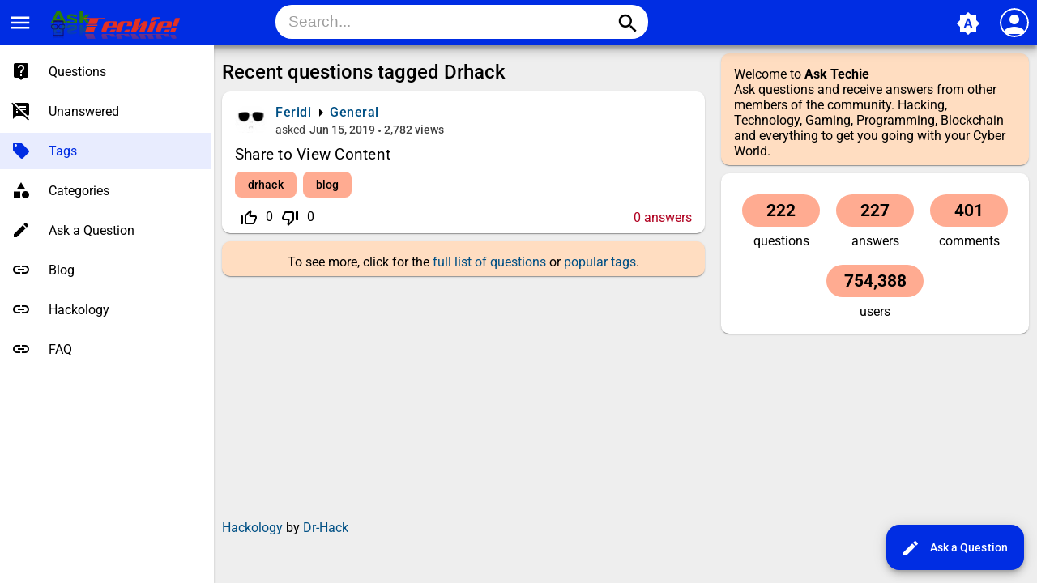

--- FILE ---
content_type: text/html; charset=utf-8
request_url: https://drhack.net/tag/Drhack
body_size: 5192
content:
<!DOCTYPE html>
<html lang="en">
	<!-- Powered by Question2Answer - http://www.question2answer.org/ -->
	<head>
		<meta charset="utf-8">
		<title>Recent questions tagged Drhack - Ask Techie - Hackology</title>
		<META NAME="robots" CONTENT="noindex, follow">
			<meta name="viewport" content="width=device-width, initial-scale=1">
			<meta name="theme-color" content="#002de3">
				<link rel="manifest" href="../qa-theme/MayroPro-4.4.0/manifest.webmanifest">
					
						
							<style type="text/css">@font-face {font-family:Noto Serif;font-style:normal;font-weight:400;src:url(/cf-fonts/v/noto-serif/5.0.18/latin/wght/normal.woff2);unicode-range:U+0000-00FF,U+0131,U+0152-0153,U+02BB-02BC,U+02C6,U+02DA,U+02DC,U+0304,U+0308,U+0329,U+2000-206F,U+2074,U+20AC,U+2122,U+2191,U+2193,U+2212,U+2215,U+FEFF,U+FFFD;font-display:swap;}@font-face {font-family:Noto Serif;font-style:normal;font-weight:400;src:url(/cf-fonts/v/noto-serif/5.0.18/greek/wght/normal.woff2);unicode-range:U+0370-03FF;font-display:swap;}@font-face {font-family:Noto Serif;font-style:normal;font-weight:400;src:url(/cf-fonts/v/noto-serif/5.0.18/greek-ext/wght/normal.woff2);unicode-range:U+1F00-1FFF;font-display:swap;}@font-face {font-family:Noto Serif;font-style:normal;font-weight:400;src:url(/cf-fonts/v/noto-serif/5.0.18/vietnamese/wght/normal.woff2);unicode-range:U+0102-0103,U+0110-0111,U+0128-0129,U+0168-0169,U+01A0-01A1,U+01AF-01B0,U+0300-0301,U+0303-0304,U+0308-0309,U+0323,U+0329,U+1EA0-1EF9,U+20AB;font-display:swap;}@font-face {font-family:Noto Serif;font-style:normal;font-weight:400;src:url(/cf-fonts/v/noto-serif/5.0.18/cyrillic-ext/wght/normal.woff2);unicode-range:U+0460-052F,U+1C80-1C88,U+20B4,U+2DE0-2DFF,U+A640-A69F,U+FE2E-FE2F;font-display:swap;}@font-face {font-family:Noto Serif;font-style:normal;font-weight:400;src:url(/cf-fonts/v/noto-serif/5.0.18/latin-ext/wght/normal.woff2);unicode-range:U+0100-02AF,U+0304,U+0308,U+0329,U+1E00-1E9F,U+1EF2-1EFF,U+2020,U+20A0-20AB,U+20AD-20CF,U+2113,U+2C60-2C7F,U+A720-A7FF;font-display:swap;}@font-face {font-family:Noto Serif;font-style:normal;font-weight:400;src:url(/cf-fonts/v/noto-serif/5.0.18/cyrillic/wght/normal.woff2);unicode-range:U+0301,U+0400-045F,U+0490-0491,U+04B0-04B1,U+2116;font-display:swap;}@font-face {font-family:Noto Serif;font-style:normal;font-weight:700;src:url(/cf-fonts/v/noto-serif/5.0.18/latin/wght/normal.woff2);unicode-range:U+0000-00FF,U+0131,U+0152-0153,U+02BB-02BC,U+02C6,U+02DA,U+02DC,U+0304,U+0308,U+0329,U+2000-206F,U+2074,U+20AC,U+2122,U+2191,U+2193,U+2212,U+2215,U+FEFF,U+FFFD;font-display:swap;}@font-face {font-family:Noto Serif;font-style:normal;font-weight:700;src:url(/cf-fonts/v/noto-serif/5.0.18/latin-ext/wght/normal.woff2);unicode-range:U+0100-02AF,U+0304,U+0308,U+0329,U+1E00-1E9F,U+1EF2-1EFF,U+2020,U+20A0-20AB,U+20AD-20CF,U+2113,U+2C60-2C7F,U+A720-A7FF;font-display:swap;}@font-face {font-family:Noto Serif;font-style:normal;font-weight:700;src:url(/cf-fonts/v/noto-serif/5.0.18/vietnamese/wght/normal.woff2);unicode-range:U+0102-0103,U+0110-0111,U+0128-0129,U+0168-0169,U+01A0-01A1,U+01AF-01B0,U+0300-0301,U+0303-0304,U+0308-0309,U+0323,U+0329,U+1EA0-1EF9,U+20AB;font-display:swap;}@font-face {font-family:Noto Serif;font-style:normal;font-weight:700;src:url(/cf-fonts/v/noto-serif/5.0.18/cyrillic/wght/normal.woff2);unicode-range:U+0301,U+0400-045F,U+0490-0491,U+04B0-04B1,U+2116;font-display:swap;}@font-face {font-family:Noto Serif;font-style:normal;font-weight:700;src:url(/cf-fonts/v/noto-serif/5.0.18/greek-ext/wght/normal.woff2);unicode-range:U+1F00-1FFF;font-display:swap;}@font-face {font-family:Noto Serif;font-style:normal;font-weight:700;src:url(/cf-fonts/v/noto-serif/5.0.18/cyrillic-ext/wght/normal.woff2);unicode-range:U+0460-052F,U+1C80-1C88,U+20B4,U+2DE0-2DFF,U+A640-A69F,U+FE2E-FE2F;font-display:swap;}@font-face {font-family:Noto Serif;font-style:normal;font-weight:700;src:url(/cf-fonts/v/noto-serif/5.0.18/greek/wght/normal.woff2);unicode-range:U+0370-03FF;font-display:swap;}@font-face {font-family:Noto Serif;font-style:italic;font-weight:400;src:url(/cf-fonts/v/noto-serif/5.0.18/latin/wght/italic.woff2);unicode-range:U+0000-00FF,U+0131,U+0152-0153,U+02BB-02BC,U+02C6,U+02DA,U+02DC,U+0304,U+0308,U+0329,U+2000-206F,U+2074,U+20AC,U+2122,U+2191,U+2193,U+2212,U+2215,U+FEFF,U+FFFD;font-display:swap;}@font-face {font-family:Noto Serif;font-style:italic;font-weight:400;src:url(/cf-fonts/v/noto-serif/5.0.18/greek/wght/italic.woff2);unicode-range:U+0370-03FF;font-display:swap;}@font-face {font-family:Noto Serif;font-style:italic;font-weight:400;src:url(/cf-fonts/v/noto-serif/5.0.18/vietnamese/wght/italic.woff2);unicode-range:U+0102-0103,U+0110-0111,U+0128-0129,U+0168-0169,U+01A0-01A1,U+01AF-01B0,U+0300-0301,U+0303-0304,U+0308-0309,U+0323,U+0329,U+1EA0-1EF9,U+20AB;font-display:swap;}@font-face {font-family:Noto Serif;font-style:italic;font-weight:400;src:url(/cf-fonts/v/noto-serif/5.0.18/cyrillic-ext/wght/italic.woff2);unicode-range:U+0460-052F,U+1C80-1C88,U+20B4,U+2DE0-2DFF,U+A640-A69F,U+FE2E-FE2F;font-display:swap;}@font-face {font-family:Noto Serif;font-style:italic;font-weight:400;src:url(/cf-fonts/v/noto-serif/5.0.18/cyrillic/wght/italic.woff2);unicode-range:U+0301,U+0400-045F,U+0490-0491,U+04B0-04B1,U+2116;font-display:swap;}@font-face {font-family:Noto Serif;font-style:italic;font-weight:400;src:url(/cf-fonts/v/noto-serif/5.0.18/greek-ext/wght/italic.woff2);unicode-range:U+1F00-1FFF;font-display:swap;}@font-face {font-family:Noto Serif;font-style:italic;font-weight:400;src:url(/cf-fonts/v/noto-serif/5.0.18/latin-ext/wght/italic.woff2);unicode-range:U+0100-02AF,U+0304,U+0308,U+0329,U+1E00-1E9F,U+1EF2-1EFF,U+2020,U+20A0-20AB,U+20AD-20CF,U+2113,U+2C60-2C7F,U+A720-A7FF;font-display:swap;}@font-face {font-family:Noto Serif;font-style:italic;font-weight:700;src:url(/cf-fonts/v/noto-serif/5.0.18/latin-ext/wght/italic.woff2);unicode-range:U+0100-02AF,U+0304,U+0308,U+0329,U+1E00-1E9F,U+1EF2-1EFF,U+2020,U+20A0-20AB,U+20AD-20CF,U+2113,U+2C60-2C7F,U+A720-A7FF;font-display:swap;}@font-face {font-family:Noto Serif;font-style:italic;font-weight:700;src:url(/cf-fonts/v/noto-serif/5.0.18/vietnamese/wght/italic.woff2);unicode-range:U+0102-0103,U+0110-0111,U+0128-0129,U+0168-0169,U+01A0-01A1,U+01AF-01B0,U+0300-0301,U+0303-0304,U+0308-0309,U+0323,U+0329,U+1EA0-1EF9,U+20AB;font-display:swap;}@font-face {font-family:Noto Serif;font-style:italic;font-weight:700;src:url(/cf-fonts/v/noto-serif/5.0.18/cyrillic-ext/wght/italic.woff2);unicode-range:U+0460-052F,U+1C80-1C88,U+20B4,U+2DE0-2DFF,U+A640-A69F,U+FE2E-FE2F;font-display:swap;}@font-face {font-family:Noto Serif;font-style:italic;font-weight:700;src:url(/cf-fonts/v/noto-serif/5.0.18/greek/wght/italic.woff2);unicode-range:U+0370-03FF;font-display:swap;}@font-face {font-family:Noto Serif;font-style:italic;font-weight:700;src:url(/cf-fonts/v/noto-serif/5.0.18/cyrillic/wght/italic.woff2);unicode-range:U+0301,U+0400-045F,U+0490-0491,U+04B0-04B1,U+2116;font-display:swap;}@font-face {font-family:Noto Serif;font-style:italic;font-weight:700;src:url(/cf-fonts/v/noto-serif/5.0.18/latin/wght/italic.woff2);unicode-range:U+0000-00FF,U+0131,U+0152-0153,U+02BB-02BC,U+02C6,U+02DA,U+02DC,U+0304,U+0308,U+0329,U+2000-206F,U+2074,U+20AC,U+2122,U+2191,U+2193,U+2212,U+2215,U+FEFF,U+FFFD;font-display:swap;}@font-face {font-family:Noto Serif;font-style:italic;font-weight:700;src:url(/cf-fonts/v/noto-serif/5.0.18/greek-ext/wght/italic.woff2);unicode-range:U+1F00-1FFF;font-display:swap;}@font-face {font-family:Roboto;font-style:normal;font-weight:400;src:url(/cf-fonts/s/roboto/5.0.11/latin/400/normal.woff2);unicode-range:U+0000-00FF,U+0131,U+0152-0153,U+02BB-02BC,U+02C6,U+02DA,U+02DC,U+0304,U+0308,U+0329,U+2000-206F,U+2074,U+20AC,U+2122,U+2191,U+2193,U+2212,U+2215,U+FEFF,U+FFFD;font-display:swap;}@font-face {font-family:Roboto;font-style:normal;font-weight:400;src:url(/cf-fonts/s/roboto/5.0.11/latin-ext/400/normal.woff2);unicode-range:U+0100-02AF,U+0304,U+0308,U+0329,U+1E00-1E9F,U+1EF2-1EFF,U+2020,U+20A0-20AB,U+20AD-20CF,U+2113,U+2C60-2C7F,U+A720-A7FF;font-display:swap;}@font-face {font-family:Roboto;font-style:normal;font-weight:400;src:url(/cf-fonts/s/roboto/5.0.11/greek/400/normal.woff2);unicode-range:U+0370-03FF;font-display:swap;}@font-face {font-family:Roboto;font-style:normal;font-weight:400;src:url(/cf-fonts/s/roboto/5.0.11/vietnamese/400/normal.woff2);unicode-range:U+0102-0103,U+0110-0111,U+0128-0129,U+0168-0169,U+01A0-01A1,U+01AF-01B0,U+0300-0301,U+0303-0304,U+0308-0309,U+0323,U+0329,U+1EA0-1EF9,U+20AB;font-display:swap;}@font-face {font-family:Roboto;font-style:normal;font-weight:400;src:url(/cf-fonts/s/roboto/5.0.11/cyrillic/400/normal.woff2);unicode-range:U+0301,U+0400-045F,U+0490-0491,U+04B0-04B1,U+2116;font-display:swap;}@font-face {font-family:Roboto;font-style:normal;font-weight:400;src:url(/cf-fonts/s/roboto/5.0.11/cyrillic-ext/400/normal.woff2);unicode-range:U+0460-052F,U+1C80-1C88,U+20B4,U+2DE0-2DFF,U+A640-A69F,U+FE2E-FE2F;font-display:swap;}@font-face {font-family:Roboto;font-style:normal;font-weight:400;src:url(/cf-fonts/s/roboto/5.0.11/greek-ext/400/normal.woff2);unicode-range:U+1F00-1FFF;font-display:swap;}@font-face {font-family:Roboto;font-style:normal;font-weight:500;src:url(/cf-fonts/s/roboto/5.0.11/latin/500/normal.woff2);unicode-range:U+0000-00FF,U+0131,U+0152-0153,U+02BB-02BC,U+02C6,U+02DA,U+02DC,U+0304,U+0308,U+0329,U+2000-206F,U+2074,U+20AC,U+2122,U+2191,U+2193,U+2212,U+2215,U+FEFF,U+FFFD;font-display:swap;}@font-face {font-family:Roboto;font-style:normal;font-weight:500;src:url(/cf-fonts/s/roboto/5.0.11/latin-ext/500/normal.woff2);unicode-range:U+0100-02AF,U+0304,U+0308,U+0329,U+1E00-1E9F,U+1EF2-1EFF,U+2020,U+20A0-20AB,U+20AD-20CF,U+2113,U+2C60-2C7F,U+A720-A7FF;font-display:swap;}@font-face {font-family:Roboto;font-style:normal;font-weight:500;src:url(/cf-fonts/s/roboto/5.0.11/vietnamese/500/normal.woff2);unicode-range:U+0102-0103,U+0110-0111,U+0128-0129,U+0168-0169,U+01A0-01A1,U+01AF-01B0,U+0300-0301,U+0303-0304,U+0308-0309,U+0323,U+0329,U+1EA0-1EF9,U+20AB;font-display:swap;}@font-face {font-family:Roboto;font-style:normal;font-weight:500;src:url(/cf-fonts/s/roboto/5.0.11/cyrillic/500/normal.woff2);unicode-range:U+0301,U+0400-045F,U+0490-0491,U+04B0-04B1,U+2116;font-display:swap;}@font-face {font-family:Roboto;font-style:normal;font-weight:500;src:url(/cf-fonts/s/roboto/5.0.11/greek/500/normal.woff2);unicode-range:U+0370-03FF;font-display:swap;}@font-face {font-family:Roboto;font-style:normal;font-weight:500;src:url(/cf-fonts/s/roboto/5.0.11/greek-ext/500/normal.woff2);unicode-range:U+1F00-1FFF;font-display:swap;}@font-face {font-family:Roboto;font-style:normal;font-weight:500;src:url(/cf-fonts/s/roboto/5.0.11/cyrillic-ext/500/normal.woff2);unicode-range:U+0460-052F,U+1C80-1C88,U+20B4,U+2DE0-2DFF,U+A640-A69F,U+FE2E-FE2F;font-display:swap;}@font-face {font-family:Roboto;font-style:normal;font-weight:700;src:url(/cf-fonts/s/roboto/5.0.11/greek-ext/700/normal.woff2);unicode-range:U+1F00-1FFF;font-display:swap;}@font-face {font-family:Roboto;font-style:normal;font-weight:700;src:url(/cf-fonts/s/roboto/5.0.11/latin-ext/700/normal.woff2);unicode-range:U+0100-02AF,U+0304,U+0308,U+0329,U+1E00-1E9F,U+1EF2-1EFF,U+2020,U+20A0-20AB,U+20AD-20CF,U+2113,U+2C60-2C7F,U+A720-A7FF;font-display:swap;}@font-face {font-family:Roboto;font-style:normal;font-weight:700;src:url(/cf-fonts/s/roboto/5.0.11/greek/700/normal.woff2);unicode-range:U+0370-03FF;font-display:swap;}@font-face {font-family:Roboto;font-style:normal;font-weight:700;src:url(/cf-fonts/s/roboto/5.0.11/cyrillic/700/normal.woff2);unicode-range:U+0301,U+0400-045F,U+0490-0491,U+04B0-04B1,U+2116;font-display:swap;}@font-face {font-family:Roboto;font-style:normal;font-weight:700;src:url(/cf-fonts/s/roboto/5.0.11/latin/700/normal.woff2);unicode-range:U+0000-00FF,U+0131,U+0152-0153,U+02BB-02BC,U+02C6,U+02DA,U+02DC,U+0304,U+0308,U+0329,U+2000-206F,U+2074,U+20AC,U+2122,U+2191,U+2193,U+2212,U+2215,U+FEFF,U+FFFD;font-display:swap;}@font-face {font-family:Roboto;font-style:normal;font-weight:700;src:url(/cf-fonts/s/roboto/5.0.11/vietnamese/700/normal.woff2);unicode-range:U+0102-0103,U+0110-0111,U+0128-0129,U+0168-0169,U+01A0-01A1,U+01AF-01B0,U+0300-0301,U+0303-0304,U+0308-0309,U+0323,U+0329,U+1EA0-1EF9,U+20AB;font-display:swap;}@font-face {font-family:Roboto;font-style:normal;font-weight:700;src:url(/cf-fonts/s/roboto/5.0.11/cyrillic-ext/700/normal.woff2);unicode-range:U+0460-052F,U+1C80-1C88,U+20B4,U+2DE0-2DFF,U+A640-A69F,U+FE2E-FE2F;font-display:swap;}</style>
								<link rel="stylesheet" href="https://fonts.googleapis.com/icon?family=Material+Icons">
									<link rel="stylesheet" href="../qa-theme/MayroPro-4.4.0/qa-styles.min.css?1.8.8">
									<style type="text/css">/*Enter your custom CSS here */
.subscribe {
  margin: 80px auto;
  padding: 20px;
  width: 300px;
  background: white;
  border-radius: 5px;
  -webkit-box-shadow: 0 1px 2px rgba(0, 0, 0, 0.5);
  box-shadow: 0 1px 2px rgba(0, 0, 0, 0.5);
}

.subscribe-pitch {
  padding-left: 120px;
  background: url("../newsletter/img/email.png") 5px center no-repeat;
}
.subscribe-pitch > h3 {
  margin: 0 0 12px;
  font-size: 14px;
  font-weight: bold;
  color: #222;
  text-transform: uppercase;
}
.subscribe-pitch > p {
  line-height: 22px;
  color: #484848;
}

.subscribe-form {
  position: relative;
  margin: 20px -20px -20px;
  padding: 15px;
  background: #fafafa;
  border-top: 1px solid #ccc;
  border-radius: 0 0 6px 6px;
  background-image: -webkit-linear-gradient(top, #fafafa, #eaeaea 50%, #e1e1e1 51%, #f2f2f2);
  background-image: -moz-linear-gradient(top, #fafafa, #eaeaea 50%, #e1e1e1 51%, #f2f2f2);
  background-image: -o-linear-gradient(top, #fafafa, #eaeaea 50%, #e1e1e1 51%, #f2f2f2);
  background-image: linear-gradient(to bottom, #fafafa, #eaeaea 50%, #e1e1e1 51%, #f2f2f2);
  -webkit-box-shadow: inset 0 1px white;
  box-shadow: inset 0 1px white;
}

.subscribe-input {
  padding: 0 16px;
  width: 100%;
  height: 35px;
  font-family: 'Lucida Grande', Tahoma, Verdana, sans-serif;
  font-size: 15px;
  color: #444;
  background: #fefefe;
  background-clip: padding-box;
  border: 1px solid;
  border-color: #999 #aaa #aaa;
  border-radius: 20px;
  -webkit-box-shadow: inset 0 1px 1px rgba(0, 0, 0, 0.2), 0 1px #f8f8f8;
  box-shadow: inset 0 1px 1px rgba(0, 0, 0, 0.2), 0 1px #f8f8f8;
}
.subscribe-input:focus {
  outline: 0;
}

.subscribe-submit {
  display: block;
  position: absolute;
  top: 15px;
  right: 15px;
  padding-left: 15px;
  height: 35px;
  width: 60px;
  background: #60e160;
  border: 1px solid;
  border-color: #4c9d50 #4c9d50 #4c9d50 #55af5a;
  border-radius: 0 20px 20px 0;
  cursor: pointer;
  font: 0/0 serif;
  text-shadow: none;
  color: transparent;
  background-image: -webkit-linear-gradient(top, #84f087, #4cd94a);
  background-image: -moz-linear-gradient(top, #84f087, #4cd94a);
  background-image: -o-linear-gradient(top, #84f087, #4cd94a);
  background-image: linear-gradient(to bottom, #84f087, #4cd94a);
  -webkit-box-shadow: inset 0 1px rgba(255, 255, 255, 0.4);
  box-shadow: inset 0 1px rgba(255, 255, 255, 0.4);
}
.subscribe-submit:active {
  background: #4cdf4d;
  -webkit-box-shadow: inset 0 0 3px rgba(0, 0, 0, 0.3);
  box-shadow: inset 0 0 3px rgba(0, 0, 0, 0.3);
}
.subscribe-submit:before {
  content: '';
  display: block;
  margin-top: 1px;
  width: 25px;
  height: 19px;
  background: url("../newsletter/img/tick.png");
}</style>
									<link rel="stylesheet" TYPE="text/css" href="https://drhack.net/qa-plugin/q2a-custom-404-page-master/qa-custom-404-style.css">
									<style>
										.notify-container {
	left: 0;
	right: 0;
	top: 0;
	padding: 0;
	position: fixed;
	width: 100%;
	z-index: 10000;
}
.notify {
	background-color: #F6DF30;
	color: #444444;
	font-weight: bold;
	width: 100%;
	text-align: center;
	font-family: sans-serif;
	font-size: 14px;
	padding: 10px 0;
	position:relative;
}
.notify-close {
	color: #735005;
	cursor: pointer;
	font-size: 18px;
	line-height: 18px;
	padding: 0 3px;
	position: absolute;
	right: 8px;
	text-decoration: none;
	top: 8px;
}
.qa-faq-section-title {
	font-size:125%;
	font-weight:bold;
	margin:10px 0 5px;
	cursor:pointer;
}
.qa-faq-section-text {
	display:none;
	margin:0 0 10px 10px;
}
									</style>
									<link rel="canonical" href="https://drhack.net/tag/Drhack">
									<script type="dbbb65e15f69547e32063aae-text/javascript">
									var qa_root = '..\/';
									var qa_request = 'tag\/Drhack';
									</script>
									<script src="../qa-content/jquery-3.5.1.min.js" type="dbbb65e15f69547e32063aae-text/javascript"></script>
									<script src="../qa-content/qa-global.js?1.8.8" type="dbbb65e15f69547e32063aae-text/javascript"></script>
									<script src="../qa-theme/MayroPro-4.4.0/js/main.min.js?1.8.8" async type="dbbb65e15f69547e32063aae-text/javascript"></script>
								</head>
								<body
									class="qa-template-tag qa-body-js-off"
									>
									<script type="dbbb65e15f69547e32063aae-text/javascript">
										var b = document.getElementsByTagName('body')[0];
										b.className = b.className.replace('qa-body-js-off', 'qa-body-js-on');
									</script>
									<!-- Go to www.addthis.com/dashboard to customize your tools --> <script type="dbbb65e15f69547e32063aae-text/javascript" src="//s7.addthis.com/js/300/addthis_widget.js#pubid=Dr-Hack"></script> 
									<div class="qa-body-wrapper">
										
										<div class="qa-header">
											<div class="qa-logo">
												<a href="../" class="qa-logo-link" title="Ask Techie - Hackology"><img src="https://drhack.net/qa-theme/CleanStrap/uploads/ask_techie.png" alt="Ask Techie - Hackology"></a>
											</div>
											<i id="menu-toggle" onclick="if (!window.__cfRLUnblockHandlers) return false; toggleMenu()" class="material-icons" data-cf-modified-dbbb65e15f69547e32063aae-="">menu</i>
											<i id="search-toggle" onclick="if (!window.__cfRLUnblockHandlers) return false; toggleSearch()" class="material-icons" data-cf-modified-dbbb65e15f69547e32063aae-="">search</i>
											<div id="user-toggle" onclick="if (!window.__cfRLUnblockHandlers) return false; toggleUser()" data-cf-modified-dbbb65e15f69547e32063aae-="">
												<div class="login-person"><i class="material-icons">person</i></div>
											</div>
											<div id="qa-nav-user">
												<div class="qa-nav-user">
													<ul class="qa-nav-user-list">
														<li class="qa-nav-user-item qa-nav-user-login">
															<a href="../login?to=tag%2FDrhack" class="qa-nav-user-link">Login</a>
														</li>
														<li class="qa-nav-user-item qa-nav-user-register">
															<a href="../register?to=tag%2FDrhack" class="qa-nav-user-link">Register</a>
														</li>
													</ul>
													<div class="qa-nav-user-clear">
													</div>
												</div>
												<div id="qa-nav-user-clear" onclick="if (!window.__cfRLUnblockHandlers) return false; toggleUser()" data-cf-modified-dbbb65e15f69547e32063aae-=""></div>
											</div>
											<div id="qa-search">
												<div class="qa-search">
													<form method="get" action="../search">
														
														<input type="text" placeholder="Search..." name="q" value="" class="qa-search-field">
														<button type="submit" class="qa-search-button"><i class="material-icons">search</i></button>
													</form>
												</div>
											</div>
											<div class="fab">
												<i id="theme-toggle" class="material-icons" onclick="if (!window.__cfRLUnblockHandlers) return false; toggleTheme(this)" title="System default" data-cf-modified-dbbb65e15f69547e32063aae-="">brightness_auto</i>
												<div class="qam-ask"><a href="../ask" class="qam-ask-link"><i class="material-icons">edit</i>Ask a Question</a></div>
											</div>
											<div id="qa-nav-main">
												<div class="qa-logo">
													<a href="../" class="qa-logo-link" title="Ask Techie - Hackology"><img src="https://drhack.net/qa-theme/CleanStrap/uploads/ask_techie.png" alt="Ask Techie - Hackology"></a>
												</div>
												<div class="qa-nav-main">
													<ul class="qa-nav-main-list">
														<li class="qa-nav-main-item qa-nav-main-questions">
															<a href="../questions" class="qa-nav-main-link">Questions</a>
														</li>
														<li class="qa-nav-main-item qa-nav-main-unanswered">
															<a href="../unanswered" class="qa-nav-main-link">Unanswered</a>
														</li>
														<li class="qa-nav-main-item qa-nav-main-tag">
															<a href="../tags" class="qa-nav-main-link qa-nav-main-selected">Tags</a>
														</li>
														<li class="qa-nav-main-item qa-nav-main-categories">
															<a href="../categories" class="qa-nav-main-link">Categories</a>
														</li>
														<li class="qa-nav-main-item qa-nav-main-ask">
															<a href="../ask" class="qa-nav-main-link">Ask a Question</a>
														</li>
														<li class="qa-nav-main-item qa-nav-main-custom-1">
															<a href="https://blog.drhack.net" class="qa-nav-main-link" target="_blank">Blog</a>
														</li>
														<li class="qa-nav-main-item qa-nav-main-hackology">
															<a href="../hackology" class="qa-nav-main-link">Hackology</a>
														</li>
														<li class="qa-nav-main-item qa-nav-main-custom-3">
															<a href="../faq" class="qa-nav-main-link">FAQ</a>
														</li>
													</ul>
													<div class="qa-nav-main-clear">
													</div>
												</div>
											</div>
											<div id="qa-nav-main-clear" onclick="if (!window.__cfRLUnblockHandlers) return false; toggleMenu()" data-cf-modified-dbbb65e15f69547e32063aae-=""></div>
											<div class="qa-header-clear">
											</div>
										</div> <!-- END qa-header -->
										
										<div class="qam-main-sidepanel">
											<div class="qa-main">
												<div class="qa-main-heading">
													<h1>
														
														
														Recent questions tagged Drhack
														
													</h1>
												</div>
												<div class="qa-part-q-list">
													<form method="post" action="../tag/Drhack">
														<div class="qa-q-list">
															
															<div class="qa-q-list-item qa-q-closed" id="q807">
																<div class="qa-q-item-main">
																	<div class="qam-q-post-meta">
																		<span class="qa-q-item-avatar-meta">
																			<span class="qa-q-item-avatar">
																				<a href="../user/Feridi" class="qa-avatar-link"><img src="../?qa=image&amp;qa_blobid=16936844269840206568&amp;qa_size=35" width="35" height="31" class="qa-avatar-image" alt=""></a>
																			</span>
																			<span class="qa-q-item-meta">
																				<span class="qa-q-item-who">
																					<span class="qa-q-item-who-pad">by </span>
																					<span class="qa-q-item-who-data"><a href="../user/Feridi" class="qa-user-link">Feridi</a></span>
																				</span>
																				<span class="qa-q-item-where">
																					<span class="qa-q-item-where-pad">in </span><span class="qa-q-item-where-data"><a href="../general" class="qa-category-link">General</a></span>
																				</span>
																				<span class="qa-q-item-what">asked</span>
																				<span class="qa-q-item-when">
																					<span class="qa-q-item-when-data">Jun 15, 2019</span>
																				</span>
																				<span class="qa-view-count">
																					<span class="qa-view-count-data">2,782</span><span class="qa-view-count-pad"> views</span>
																				</span>
																			</span>
																		</span>
																	</div>
																	<div class="qa-q-item-title">
																		<a href="../807/share-to-view-content">
																		<span title="adblock is off , subscribed on youtube but some error pop upd on website. other options is not showing up as you can see the &quot;error&quot;.">Share to View Content</span></a>
																	</div>
																	<div class="qa-q-item-tags">
																		<ul class="qa-q-item-tag-list">
																			<li class="qa-q-item-tag-item"><a href="../tag/drhack" class="qa-tag-link">drhack</a></li>
																			<li class="qa-q-item-tag-item"><a href="../tag/blog" class="qa-tag-link">blog</a></li>
																		</ul>
																	</div>
																</div>
																<div class="qa-q-item-stats">
																	<div class="qa-voting qa-voting-net" id="voting_807">
																		<div class="qa-vote-buttons qa-vote-buttons-net">
																			<input title="Click to vote up" name="vote_807_1_q807" onclick="if (!window.__cfRLUnblockHandlers) return false; return qa_vote_click(this);" type="submit" value="+" class="qa-vote-first-button qa-vote-up-button" data-cf-modified-dbbb65e15f69547e32063aae-=""> 
																			<i class="material-icons enabled">thumb_up_off_alt</i>
																			<span class="enabled qa-upvote-count">
																				<span class="enabled qa-upvote-count-data">0</span><span class="enabled qa-upvote-count-pad"> like</span>
																			</span>
																			<input title="Click to vote down" name="vote_807_-1_q807" onclick="if (!window.__cfRLUnblockHandlers) return false; return qa_vote_click(this);" type="submit" value="&ndash;" class="qa-vote-second-button qa-vote-down-button" data-cf-modified-dbbb65e15f69547e32063aae-=""> 
																			<i class="material-icons enabled">thumb_down_off_alt</i>
																			<span class="enabled qa-downvote-count">
																				<span class="enabled qa-downvote-count-data">0</span><span class="enabled qa-downvote-count-pad"> dislike</span>
																			</span>
																		</div>
																		<div class="qa-vote-clear">
																		</div>
																	</div>
																	<span class="qa-a-count qa-a-count-zero">
																		<span class="qa-a-count-data">0</span><span class="qa-a-count-pad"> answers</span>
																	</span>
																</div>
																<div class="qa-q-item-clear">
																</div>
															</div> <!-- END qa-q-list-item -->
															
														</div> <!-- END qa-q-list -->
														
														<div class="qa-q-list-form">
															<input name="code" type="hidden" value="0-1768610747-6ee8c75f8ccab6dbfa81492c42cd7fe9e70eac72">
														</div>
													</form>
												</div>
												<div class="qa-suggest-next">
													To see more, click for the <a href="../questions">full list of questions</a> or <a href="../tags">popular tags</a>.
												</div>
											</div> <!-- END qa-main -->
											
											<div class="qa-sidepanel">
												<div class="qa-sidebar">
													Welcome to <b>Ask Techie</b><br>
Ask questions and receive answers from other members of the community. Hacking, Technology, Gaming, Programming, Blockchain and everything to get you going with your Cyber World.
												</div>
												
												<div class="qa-widgets-side qa-widgets-side-bottom">
													<div class="qa-widget-side qa-widget-side-bottom">
														<div class="qa-activity-count">
															<p class="qa-activity-count-item">
																<span class="qa-activity-count-data">222</span> questions
															</p>
															<p class="qa-activity-count-item">
																<span class="qa-activity-count-data">227</span> answers
															</p>
															<p class="qa-activity-count-item">
																<span class="qa-activity-count-data">401</span> comments
															</p>
															<p class="qa-activity-count-item">
																<span class="qa-activity-count-data">754,388</span> users
															</p>
														</div>
													</div>
												</div>
												
											</div>
											
										</div>
										<div class="qa-footer">
											<div class="qa-nav-footer">
												<ul class="qa-nav-footer-list">
												</ul>
												<div class="qa-nav-footer-clear">
												</div>
											</div>
											<div class="qa-attribution">
												<a href="https://blog.drhack.net/">Hackology</a> by <a href="https://hackology.co">Dr-Hack</a>
											</div>
											<div class="qa-footer-clear">
											</div>
										</div> <!-- END qa-footer -->
										
									</div> <!-- END body-wrapper -->
									<div style="position:absolute;overflow:hidden;clip:rect(0 0 0 0);height:0;width:0;margin:0;padding:0;border:0;">
										<span id="qa-waiting-template" class="qa-waiting">...</span>
									</div>
								<script src="/cdn-cgi/scripts/7d0fa10a/cloudflare-static/rocket-loader.min.js" data-cf-settings="dbbb65e15f69547e32063aae-|49" defer></script><script defer src="https://static.cloudflareinsights.com/beacon.min.js/vcd15cbe7772f49c399c6a5babf22c1241717689176015" integrity="sha512-ZpsOmlRQV6y907TI0dKBHq9Md29nnaEIPlkf84rnaERnq6zvWvPUqr2ft8M1aS28oN72PdrCzSjY4U6VaAw1EQ==" data-cf-beacon='{"version":"2024.11.0","token":"9bef618bb6614c0398cd6a2e702eab58","r":1,"server_timing":{"name":{"cfCacheStatus":true,"cfEdge":true,"cfExtPri":true,"cfL4":true,"cfOrigin":true,"cfSpeedBrain":true},"location_startswith":null}}' crossorigin="anonymous"></script>
</body>
								<!-- Powered by Question2Answer - http://www.question2answer.org/ -->
							</html>
<!--
It's no big deal, but your HTML could not be indented properly. To fix, please:
1. Use this->output() to output all HTML.
2. Balance all paired tags like <td>...</td> or <div>...</div>.
3. Use a slash at the end of unpaired tags like <img/> or <input/>.
Thanks!
-->
